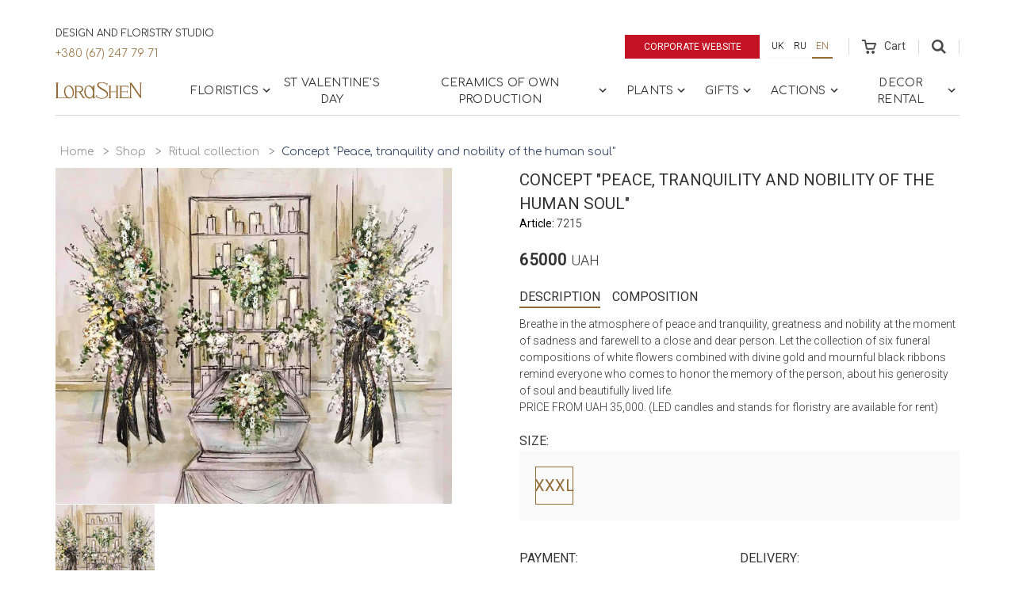

--- FILE ---
content_type: text/html; charset=utf-8
request_url: https://lorashen.ua/en/shop/product/kontseptseeya-mir-spokeej-ta-shlyahetneest_-lyuds_koy-dushee/
body_size: 16117
content:
<!DOCTYPE html>







<html lang="en">
<head>
    <!-- Google Tag Manager -->
    <script>(function(w,d,s,l,i){w[l]=w[l]||[];w[l].push({'gtm.start':
            new Date().getTime(),event:'gtm.js'});var f=d.getElementsByTagName(s)[0],
        j=d.createElement(s),dl=l!='dataLayer'?'&l='+l:'';j.async=true;j.src=
        'https://www.googletagmanager.com/gtm.js?id='+i+dl;f.parentNode.insertBefore(j,f);
    })(window,document,'script','dataLayer','GTM-53J7J9S');</script>
    <!-- End Google Tag Manager -->

    
    
    
        <meta charset="UTF-8">
        <meta http-equiv="X-UA-Compatible" content="IE=edge">
        <meta name="google-site-verification" content="cgVea2z1wApVF-gNnaVee4slnM-UKvZNUe10XHrgvJA" />
        <meta name="facebook-domain-verification" content="jyl6o4nybsg83bbfeubtvku40fds2d" />
        <meta name='viewport' content='width=device-width, initial-scale=1.0, maximum-scale=1.0, user-scalable=0' />
        <meta name="keywords" content="">
        <meta name="description" content="Concept &quot;Peace, tranquility and nobility of the human soul&quot; - Order ritual bouquets Kiev and Ukraine 💐 Fast flower delivery 🌹 Created with love 🧡 More than 10 years on the market! | LoraShen">
    
    <link rel="canonical" href="https://lorashen.ua/en/shop/product/kontseptseeya-mir-spokeej-ta-shlyahetneest_-lyuds_koy-dushee/">

    
    







  
  <link
    rel="alternate"
    hreflang="ru"
    href="http://lorashen.ua/ru/shop/product/kontseptseeya-mir-spokeej-ta-shlyahetneest_-lyuds_koy-dushee/"/>

  
  <link
    rel="alternate"
    hreflang="uk"
    href="http://lorashen.ua/shop/product/kontseptseeya-mir-spokeej-ta-shlyahetneest_-lyuds_koy-dushee/"/>

  
  <link
    rel="alternate"
    hreflang="en"
    href="http://lorashen.ua/en/shop/product/kontseptseeya-mir-spokeej-ta-shlyahetneest_-lyuds_koy-dushee/"/>


  
    <title>
    
        Concept &quot;Peace, tranquility and nobility of the human soul&quot; ᐈ Buy with delivery | LoraShen
    
</title>
    <link rel="shortcut icon" href="/static/favicon.ico">
    
    
    




<!-- LD+JSON Product -->
<script type="application/ld+json">
{
    "@context": "https://schema.org/",
    "@type": "Product",
    "name": "Concept &quot;Peace, tranquility and nobility of the human soul&quot;",
    "brand": "Lorashen",
    "model": "7215",
    "image": "lorashen.ua/static/media/uploads/product/FUNERAL/.thumbnails/photo_2023-02-02_16-27-40__2_.jpg/photo_2023-02-02_16-27-40__2_-0x700.jpg",
    "description": "",
    "offers": {
        "@type": "Offer",
        "priceCurrency": "UAH",
        "price": "65000",
        "seller": "Lorashen"
    }
}
</script>
<!-- End LD+JSON Product -->




<!-- LD+JSON Breadcrumb -->
<script type="application/ld+json">
{
    "@context": "https://schema.org",
    "@type": "BreadcrumbList",
    "name": "Breadcrumb",
    "itemListElement":
    [
        {
            "@type": "ListItem",
            "position": 1,
            "item":
            {
                "@id": "http://lorashen.ua/en/",
                "name": "Home"
            }
        },
        {
            "@type": "ListItem",
            "position": 2,
            "item":
            {
                "@id": "http://lorashen.ua/shop/",
                "name": "Shop"
            }
        },
        {
            "@type": "ListItem",
            "position": 3,
            "item":
            {
                "@id": "http://lorashen.ua/en/shop-rityalnaya-kollektsiya/",
                "name": "Ritual collection"
            }
        }
        
    ]
}
</script>
<!-- End LD+JSON Breadcrumb -->





<!-- LD+JSON WebSite -->
<script type="application/ld+json">
{
    "@context": "https://schema.org",
    "@type": "WebSite",
    "url": "http://lorashen.ua",
    "name": "Web site Lorashen",
    "potentialAction": {
        "@type": "SearchAction",
        "name": "Search",
        "target": "http://lorashen.ua/search/?q={search_term_string}",
        "query-input": "required name=search_term_string"
    }
}
</script>
<!-- End LD+JSON WebSite -->





<!-- LD+JSON LocalBusiness -->
<script type="application/ld+json">
{
    "@context": "https://schema.org",
    "@type": "LocalBusiness",
    "name": "Lorashen",
    "image": "http://lorashen.ua/static/img/logo.png",
    "url": "http://lorashen.ua",
    "telephone": "+380672477971",
    "address": {
       "@type": "PostalAddress",
        "streetAddress": "просп.В.Лобановського, 119/2",
        "addressLocality": "Київ",
        "addressRegion": "Київ",
        "addressCountry": "UA",
        "postalCode": "03039"
    },
    "geo": {
        "@type": "GeoCoordinates",
        "latitude": "50.407718743445706",
        "longitude": "30.512287728835958"
    },
    "openingHoursSpecification": [
    {
        "@type": "OpeningHoursSpecification",
        "dayOfWeek": "Monday",
        "opens": "08:30",
        "closes": "20:00"
    },
    {
        "@type": "OpeningHoursSpecification",
        "dayOfWeek": "Tuesday",
        "opens": "08:30",
        "closes": "20:00"
    },
    {
        "@type": "OpeningHoursSpecification",
        "dayOfWeek": "Wednesday",
        "opens": "08:30",
        "closes": "20:00"
    },
    {
        "@type": "OpeningHoursSpecification",
        "dayOfWeek": "Thursday",
        "opens": "08:30",
        "closes": "20:00"
    },
    {
        "@type": "OpeningHoursSpecification",
        "dayOfWeek": "Friday",
        "opens": "08:30",
        "closes": "20:00"
    },
    {
        "@type": "OpeningHoursSpecification",
        "dayOfWeek": "Saturday",
        "opens": "09:00",
        "closes": "20:00"
    },
    {
        "@type": "OpeningHoursSpecification",
        "dayOfWeek": "Sunday",
        "opens": "09:00",
        "closes": "20:00"
    }
    ],
    "sameAs": [
        "https://www.instagram.com/lorashen_studio/",
        "https://www.facebook.com/LoraShen/"
    ]
}
</script>

<!-- End LD+JSON LocalBusiness -->

    
    


    <link href="https://fonts.googleapis.com/css?family=Comfortaa:300,400,700|Roboto:300,400&amp;subset=cyrillic" rel="stylesheet">
    <link rel="stylesheet" href="/static/vendors/bootstrap/css/bootstrap.min.css">
    
    
      <link rel="stylesheet" href="/static/css/lorashen.css?t=2nd February 2026 09:43">
    


    
    
    
    <style>
        .preorder-dialog {
            padding: 5px;
            display: flex;
            justify-content: center;
            background-color: rgba(0,0,0,0.3);
            width: 100%;
            height: 100%;
            position: fixed;
            top: 0;
            left: 0;
            z-index: 10000;
        }
        .preorder-body {
            font-family: "Roboto",sans-serif;
            padding: 20px 20px 30px;
            width: calc(100% - 10px);
            max-height: 80vh;
            max-width: 568px;
            background-color: #ffffff;
            overflow-y: auto;
            overflow-x: hidden;
            transform: translateX(-50%) translateY(-50%);
            position: absolute;
            top: 50%;
            left: 50%;
        }
        .form-data {
            display: flex;
            flex-direction: column;
            align-items: center;
        }
        .form-success {
            text-align: center;
        }
        .preorder-body__title {
            text-align: center;
            margin-bottom: 30px;
        }
        .preorder-body__title span {
            font-size: 1.2rem;
            display: inline-block;
            width: 100%;
        }
        .input-row {
            display: flex;
            width: 100%;
            max-width: 280px;
            margin-bottom: 15px;
            flex-direction: column;
        }
        .input-row label span {
            color: red;
        }
        .input-row input {
            height: 40px;
        }
        .mb4 {
            margin-bottom: 40px;
        }
        .loader-08 {
            margin-right: 10px;
            width: 20px;
            height: 20px;
            position: relative;
        }
        .loader-08:before,
        .loader-08:after {
            content: '';
            width: inherit;
            height: inherit;
            border-radius: 50%;
            background-color: currentcolor;
            opacity: 0.6;
            position: absolute;
            top: 0;
            left: 0;
            animation: loader-08 2.0s infinite ease-in-out;
        }
        .loader-08:after {
            animation-delay: -1.0s;
        }

        @keyframes loader-08 {
            0%,
            100% {
                transform: scale(0.0);
            }
            50% {
                transform: scale(1.0);
            }
        }
        .close {
          position: absolute;
          right: 16px;
          top: 16px;
          width: 32px;
          height: 32px;
          opacity: 0.3;
        }
        .close:hover {
          opacity: 1;
        }
        .close:before, .close:after {
          position: absolute;
          left: 15px;
          content: ' ';
          height: 33px;
          width: 2px;
          background-color: #333;
        }
        .close:before {
          transform: rotate(45deg);
        }
        .close:after {
          transform: rotate(-45deg);
        }
    </style>

    
    
    
    



    <!-- Global site tag (gtag.js) - Google Ads: 716870961 -->
    <script async src="https://www.googletagmanager.com/gtag/js?id=AW-716870961"></script>
    <script>
        window.dataLayer = window.dataLayer || [];
        function gtag(){dataLayer.push(arguments);}
        gtag('js', new Date());
        gtag('config', 'AW-716870961');
    </script>

    <!-- Facebook Pixel Code -->
    <script>
        !function(f,b,e,v,n,t,s)
        {if(f.fbq)return;n=f.fbq=function(){n.callMethod?
            n.callMethod.apply(n,arguments):n.queue.push(arguments)};
            if(!f._fbq)f._fbq=n;n.push=n;n.loaded=!0;n.version='2.0';
            n.queue=[];t=b.createElement(e);t.async=!0;
            t.src=v;s=b.getElementsByTagName(e)[0];
            s.parentNode.insertBefore(t,s)}(window, document,'script',
            'https://connect.facebook.net/en_US/fbevents.js');
        fbq('init', '3358115434228478');
        fbq('track', 'PageView');
    </script>
    <noscript><img height="1" width="1" style="display:none"
                   src="https://www.facebook.com/tr?id=3358115434228478&ev=PageView&noscript=1"
    /></noscript>
    <!-- End Facebook Pixel Code -->

</head>


    <body>


<!-- Google Tag Manager (noscript) -->
<noscript><iframe src="https://www.googletagmanager.com/ns.html?id=GTM-53J7J9S"
                  height="0" width="0" style="display:none;visibility:hidden"></iframe></noscript>
<!-- End Google Tag Manager (noscript) -->


    
    
    <div class="wrapper">

    
    <section class="shop-menu">
        <div class="sm-topbar-wrapper">
            <div class="sm-topbar">
                <div class="topblock-left">
                  <div class="topblock-left__row">
                    <span>Design and floristry studio</span>
                    <a href="tel:+380672477971" class="topblock-phone">+380 (67) 247 79 71</a>
                  </div>
                    
                </div>
                <div class="topblock-right">
                    <a href="/en/" class="btn btn--shop-highlighted btn--corporate-site">Corporate website</a>
                    
                    
                    
                    
                    

                        <ul class="language-panel">
                            
                        <li >
                            <a class="btn btn--language" href="/shop/product/kontseptseeya-mir-spokeej-ta-shlyahetneest_-lyuds_koy-dushee/" title="Ukrainian">
                              uk
                            </a>
                        </li>
                    
                        <li >
                            <a class="btn btn--language" href="/ru/shop/product/kontseptseeya-mir-spokeej-ta-shlyahetneest_-lyuds_koy-dushee/" title="Russian">
                              ru
                            </a>
                        </li>
                    
                        <li class="active">
                            <a class="btn btn--language" href="/en/shop/product/kontseptseeya-mir-spokeej-ta-shlyahetneest_-lyuds_koy-dushee/" title="English">
                              en
                            </a>
                        </li>
                    
                        </ul>

                    
                    
                    
                    
                    
                    <div class="cart">
                        <a href="/en/shop/cart/" class="cart-link disabled" >
                            <span class="cart-wrap">
                                <svg width="18" height="18">
    <path d="M17.75 4.6a1.45 1.45 0 0 0-1.2-.64H5.4L4.92 1.4C4.8.64 3.96 0 3.24 0H0v2.04h3.12l1.8 9.2c.12.76.96 1.4 1.68 1.4h7.55c.72 0 1.56-.51 1.8-1.28L17.87 6c.24-.51.12-1.02-.12-1.4zm-3.48 6.12H6.84l-.96-4.6h9.95l-1.56 4.6zm-6.95 3.2c-1.08 0-1.92.89-1.92 2.04S6.24 18 7.32 18c1.07 0 1.91-.9 1.91-2.04 0-1.15-.84-2.05-1.91-2.05zm6.71 0c-1.08 0-1.92.89-1.92 2.04S12.95 18 14.03 18s1.92-.9 1.92-2.04c0-1.15-.84-2.05-1.92-2.05z"
          class="cart-ico"/>
</svg>
                                
                            </span>
                            <span class="cart-text">Cart</span></a>
                    </div>
                    <div class="topblock-search js-topblock-container">
                        <form action="/en/search/" class="search-top-form">
                            <div class="search-top-form__inputs">
                                <input name='q' type="text" value="">
                                <input type="submit" value="Search" style="text-transform: uppercase;">
                            </div>
                            <svg class="js-search-close" xmlns="http://www.w3.org/2000/svg" width="24" height="24" viewBox="0 0 24 24">
                                <path d="M19 6.41L17.59 5 12 10.59 6.41 5 5 6.41 10.59 12 5 17.59 6.41 19 12 13.41 17.59 19 19 17.59 13.41 12z"/>
                                <path d="M0 0h24v24H0z" fill="none"/>
                            </svg>
                        </form>
                        <button class="js-topblock-search">
                            <svg width="18" height="18">
    <path d="M12 7.2a4.8 4.8 0 1 1-9.6 0 4.8 4.8 0 0 1 9.6 0zm1.43 4.32a7.36 7.36 0 1 0-1.89 1.9L16.1 18 18 16.11l-4.57-4.59z"
          class="search-ico"/>
</svg>
                        </button>
                    </div>
                </div>
            </div>
        </div>
        <nav id="shopmenu" class="shopmenu-wrap">
            <a href="/en/shop/" class="logo-shop">
                <svg xmlns:xlink="http://www.w3.org/1999/xlink" width="110" height="22">
    <defs>
        <path id="a" d="M16.58 20.12V.16H.47v19.96h16.11z"/>
        <path id="c" d="M16.12 21.44H0V.15h16.12z"/>
        <path id="e" d="M0 .16v20.3h23.31V.16z"/>
    </defs>
    <g fill="none" fill-rule="evenodd">
        <g transform="translate(92.51 .98)">
            <mask id="b" fill="#fff">
                <use xlink:href="#a"/>
            </mask>
            <path fill="#926a36" class="logo-hover"
                  d="M.85 20.12a.37.37 0 0 1-.38-.38c0-.18.13-.37.38-.37h.76V.9H.86A.37.37 0 0 1 .49.53C.5.35.62.16.87.16h1.91c.15.01.27.08.37.2L14.36 16.9V.9h-.72a.37.37 0 0 1-.37-.37c0-.18.13-.37.37-.37h2.57c.24 0 .37.19.37.37s-.13.38-.37.38h-.74v18.3a.7.7 0 0 1-.7.7.7.7 0 0 1-.58-.33l-.09-.12L2.71 2.9v16.46h.75c.24 0 .37.2.37.37 0 .18-.13.38-.37.38H.85z"
                  mask="url(#b)"/>
        </g>
        <g transform="translate(50.2 .41)">
            <mask id="d" fill="#fff">
                <use xlink:href="#c"/>
            </mask>
            <path fill="#926a36" class="logo-hover"
                  d="M8.44 21.44c-.59 0-1.18-.05-1.75-.15-3.21-.45-4.83-1.85-5.52-2.6l-.48.69c-.09.13-.34.22-.57.06-.2-.13-.1-.5.01-.62l1.58-2.22a.5.5 0 0 1 .29-.14c.15 0 .3.1.35.25.06.14 0 .28-.1.42l-.52.76a8.37 8.37 0 0 0 3.49 2.08 8.54 8.54 0 0 0 2.89.47 9.5 9.5 0 0 0 3.35-.6 5.97 5.97 0 0 0 1.36-.85c.67-.54 1.78-1.67 1.72-3.16-.05-1.3-.95-2.55-2.67-3.74-.33-.23-.93-.56-1.69-.99l-.25-.13c-2.38-1.32-5.95-3.3-7-4.94a4.04 4.04 0 0 1-.54-2.97A3.5 3.5 0 0 1 4.22.88c.87-.48 2-.73 3.37-.73.38 0 .72.02.97.03.66.05 1.8.26 2.3.39a9.38 9.38 0 0 1 3.77 1.9l.55-.77a.5.5 0 0 1 .3-.14c.15 0 .3.1.36.24.05.14.02.29-.1.4l-1.52 2.13a.37.37 0 0 1-.26.11.4.4 0 0 1-.36-.24c-.05-.14-.02-.27.09-.4l.42-.57a9.74 9.74 0 0 0-1.21-.83 9.96 9.96 0 0 0-4.87-1.14c-1.4 0-2.33.24-3.18.8-1.23.84-.83 2.22-.45 2.84.64 1.02 2.54 2.08 4.55 3.2.63.37 1.43.81 2.18 1.27.82.5 1.5.94 2.07 1.38 1.49 1.12 2.38 2.2 2.72 3.3 0 .03.88 2.57-1.09 4.71a8.51 8.51 0 0 1-6.4 2.68"
                  mask="url(#d)"/>
        </g>
        <path fill="#926a36" class="logo-hover"
              d="M76.06 21.1a.37.37 0 0 1-.38-.38c0-.18.13-.37.38-.37h.75v-7h-7.28v7h.74c.24 0 .37.19.37.37s-.13.37-.37.37H67.1a.37.37 0 0 1-.37-.37c0-.18.13-.37.37-.37h.74V6.07h-.75a.36.36 0 0 1-.38-.38c0-.18.13-.37.38-.37h3.17c.24 0 .37.2.37.37 0 .18-.13.38-.37.38h-.74v6.34h7.28V6.07h-.75a.37.37 0 0 1-.37-.38c0-.18.13-.37.37-.37h3.16c.24 0 .37.2.37.37 0 .18-.13.38-.37.38h-.74v14.28h.75c.24 0 .37.19.37.37s-.13.37-.37.37h-3.17zm4.76 0a.36.36 0 0 1-.37-.38c0-.18.13-.37.37-.37h.74l-.04-14.28h-.76a.37.37 0 0 1-.38-.38c0-.18.14-.37.38-.37h10.58c.22 0 .37.14.4.33l.44 2c0 .11-.02.22-.1.3a.39.39 0 0 1-.28.12c-.2 0-.32-.15-.37-.34l-.39-1.43H83.2v6.1h6.95v-.74c0-.25.2-.38.37-.38.19 0 .38.13.38.38v2.38c0 .25-.2.38-.38.38a.37.37 0 0 1-.37-.38v-.69H83.2v6.77h8.16l.61-1.34a.36.36 0 0 1 .34-.23.4.4 0 0 1 .33.18c.06.1.07.22.02.34l-.8 1.79a.37.37 0 0 1-.34.24h-10.7z"/>
        <path fill="#926a36"
              d="M41.44 5.99c-1.22.15-1.86.77-2.55 1.79a8.81 8.81 0 0 0-1 5.8c.53 3.72 2.92 6.53 5.56 6.53.15 0 .32-.01.5-.04.75-.1 1.44-.57 2.06-1.4.47-.62.72-1.23.75-1.3.52-1.33.66-2.98.4-4.77C46.62 8.83 44.22 6 41.6 6h-.15zm1.25 15.45c-3 0-5.73-3.13-6.33-7.28-.37-2.61.2-5.24 1.56-7.03.27-.36 1.77-2.17 4-2.27.14-.02.3-.03.45-.03 1.88 0 3.68 1.2 4.92 3.24V6.11h-.01a.37.37 0 0 1-.38-.37c0-.19.13-.38.38-.38h2.44c.24 0 .37.2.37.38s-.13.37-.37.37h-.75v14.24h.76c.24 0 .37.19.37.37s-.13.37-.37.37h-2.5a.37.37 0 0 1-.37-.37c0-.18.13-.37.38-.37h.05v-1.71a7 7 0 0 1-1.71 1.79c-.68.49-1.55.86-2.27.97-.22.02-.42.04-.62.04z"/>
        <g transform="translate(0 .98)">
            <mask id="f" fill="#fff">
                <use xlink:href="#e"/>
            </mask>
            <path fill="#926a36"
                  d="M15.95 5.01c-1.22.15-1.86.77-2.55 1.8a8.84 8.84 0 0 0-1.01 5.8c.54 3.72 2.93 6.53 5.55 6.53a3.64 3.64 0 0 0 .85-.12l.1-.02c.5-.17.93-.46 1.4-.94 1.21-1.56 1.73-3.97 1.38-6.43C21.12 7.85 18.73 5 16.1 5h-.15zm1.25 15.45c-.98 0-1.97-.34-2.87-.98-.21.32-.58.61-1 .63H.38a.37.37 0 0 1-.38-.37c0-.18.13-.37.38-.37h.74V.9H.36A.37.37 0 0 1 0 .53C0 .35.13.16.37.16h3.45c.24 0 .37.19.37.37s-.13.38-.37.38h-.76v18.24H13.2a.6.6 0 0 0 .46-.23l-.05-.04a9.93 9.93 0 0 1-2.73-5.7c-.45-3.06.37-6 2.13-7.66a5.99 5.99 0 0 1 3.88-1.66c3 0 5.72 3.09 6.31 7.18.44 3.01-.38 5.9-2.12 7.56-.23.26-.53.52-.86.76-.68.53-1.63.94-2.4 1.06-.21.03-.42.04-.6.04z"
                  mask="url(#f)"/>
        </g>
        <path fill="#926a36"
              d="M26.51 12.4l2.54.02c1.55 0 1.8-.03 1.84-.04a3.02 3.02 0 0 0 2.46-3.02 2.78 2.78 0 0 0-1.39-2.27 8 8 0 0 0-1.01-.4c-1.05-.31-3-.36-4.07-.36h-.37v6.07zm8.27 8.68c-.34-.47-3.57-5.38-4.01-6.05-.49-.74-.94-1.64-1.56-1.65a9.5 9.5 0 0 0-.99-.03h-1.71v7h.74c.24 0 .37.19.37.37s-.13.37-.37.37H24.1a.37.37 0 0 1-.37-.37c0-.18.13-.37.37-.37h.73V6.1h-.73a.37.37 0 0 1-.37-.37c0-.19.13-.38.37-.38h2.97c1.53 0 2.6.01 3.16.05 1.25.08 2.18.47 2.52.63a4 4 0 0 1 2.28 3.3c.05.93-.31 1.91-1 2.68a3.96 3.96 0 0 1-2.42 1.3c.06.08 4.15 6.36 4.67 7.03h.77c.25 0 .38.19.38.37s-.13.37-.38.37h-2.27z"/>
    </g>
</svg>
            </a>
            <div class="burger">
                <span class="burger-bar"></span>
                <span class="burger-bar"></span>
                <span class="burger-bar"></span>
            </div>
            <div class="group-collapse">
                <div class="group-collapse__inner">
                    <div class="navtop-links">
                        <a class="navtop-links__item btn btn--shop-highlighted btn--corporate-site"
                           href="/en/" style="color: white;">
                          Corporate website
                        </a>
                      
                        <!-- Languages Menu -->
                        <ul class="language-panel">
                            
                                <li>
                                    
                                        
                                            <a class="btn btn--language" href="/shop/product/kontseptseeya-mir-spokeej-ta-shlyahetneest_-lyuds_koy-dushee/"
                                               title="Ukrainian">uk</a>
                                        
                                    
                                </li>
                            
                                <li>
                                    
                                        
                                            <a class="btn btn--language" href="/ru/shop/product/kontseptseeya-mir-spokeej-ta-shlyahetneest_-lyuds_koy-dushee/"
                                               title="Russian">ru</a>
                                        
                                    
                                </li>
                            
                                <li class="active">
                                    
                                        
                                            <a class="btn btn--language" href="/en/shop/product/kontseptseeya-mir-spokeej-ta-shlyahetneest_-lyuds_koy-dushee/"
                                               title="English">en</a>
                                        
                                    
                                </li>
                            
                        </ul>
                        <!-- End Languages Menu -->
                    </div>
                    
<ul id="menu-main" class="shopmenu"><li class="l1-1-li shopmenu__dropdown js-shopmenu__dropdown"
                        id="shopbuketyi"><a href="#" class="shopmenu__unit l1-1-a">
                            
    Floristics

                             <svg fill="#000000" height="18" viewBox="0 0 24 24" width="18" xmlns="http://www.w3.org/2000/svg"><path d="M10 6L8.59 7.41 13.17 12l-4.58 4.59L10 18l6-6z" class="chevron-ico"/><path d="M0 0h24v24H0z" fill="none"/></svg></a><div class="dropdown-block"><div class="dropdown-item"><div class="dropdown-item__header">
                          
    Collections

                        </div><ul class="dropdown-item__list"><li id="shop-kollektsiya-roz"><a class="dropdown-item__link" href="/en/shop-kollektsiya-roz/">
                            
    Roses

                        </a></li><li id="shop-kollektsiya-tulpanov"><a class="dropdown-item__link" href="/en/shop-kollektsiya-tulpanov/">
                            
    Tulips

                        </a></li><li id="shop-v-vaze-1"><a class="dropdown-item__link" href="/en/shop-v-vaze-1/">
                            
    Flowers in a vase

                        </a></li><li id="shop-kvitkovyy-kompliment"><a class="dropdown-item__link" href="/en/shop-kvitkovyy-kompliment/">
                            
    Букет комплімент

                        </a></li><li id="shop-kollektsiya-gortenzey"><a class="dropdown-item__link" href="/en/shop-kollektsiya-gortenzey/">
                            
    Hydrangeas

                        </a></li><li id="shop-eksklyuzivnaya-kollektsiya"><a class="dropdown-item__link" href="/en/shop-eksklyuzivnaya-kollektsiya/">
                            
    Exclusive bouquets

                        </a></li><li id="shop-elehantni-kvity"><a class="dropdown-item__link" href="/en/shop-elehantni-kvity/">
                            
    An elegant classic

                        </a></li><li id="shop-v-shlyapnoj-korobke"><a class="dropdown-item__link" href="/en/shop-v-shlyapnoj-korobke/">
                            
    Flowers in a box

                        </a></li><li id="oberegi"><a class="dropdown-item__link" href="/en/oberegi/">
                            
    Аmulets

                        </a></li><li id="shop-kollektsiya-syhotsvetov"><a class="dropdown-item__link" href="/en/shop-kollektsiya-syhotsvetov/">
                            
    Dried flowers

                        </a></li><li id="shop-kolektsiya-bogini"><a class="dropdown-item__link" href="/en/shop-kolektsiya-bogini/">
                            
    &quot;Goddesses&quot; Collection

                        </a></li><li id="shop-kollektsiya-marrakesh"><a class="dropdown-item__link" href="/en/shop-kollektsiya-marrakesh/">
                            
    Marrakech collection

                        </a></li><li id="shop-kollektsiya-piony"><a class="dropdown-item__link" href="/en/shop-kollektsiya-piony/">
                            
    Peonies

                        </a></li><li id="shop-interyerni-kompozytsiyi"><a class="dropdown-item__link" href="/en/shop-interyerni-kompozytsiyi/">
                            
    Interior compositions

                        </a></li></ul></div><div class="dropdown-item"><div class="dropdown-item__header">
                          
    Seasonal collections

                        </div><ul class="dropdown-item__list"><li id="shop-zimnyaya-kollektsiya"><a class="dropdown-item__link" href="/en/shop-zimnyaya-kollektsiya/">
                            
    Winter collection

                        </a></li><li id="shop-vesennyaya-kollektsiya"><a class="dropdown-item__link" href="/en/shop-vesennyaya-kollektsiya/">
                            
    Spring collection

                        </a></li><li id="shop-letnyaya-kollektsiya"><a class="dropdown-item__link" href="/en/shop-letnyaya-kollektsiya/">
                            
    Summer collection

                        </a></li><li id="osennyaya-kollektsiya"><a class="dropdown-item__link" href="/en/osennyaya-kollektsiya/">
                            
    Autumn collection

                        </a></li></ul></div><div class="dropdown-item"><div class="dropdown-item__header">
                          
    Events

                        </div><ul class="dropdown-item__list"><li id="birthday"><a class="dropdown-item__link" href="/en/birthday/">
                            
    Birthday

                        </a></li><li id="shop-etno-kollektsiya"><a class="dropdown-item__link" href="/en/shop-etno-kollektsiya/">
                            
    Ethno bouquets

                        </a></li><li id="svadebniy-buket-neveste"><a class="dropdown-item__link" href="/en/svadebniy-buket-neveste/">
                            
    Wedding bouquets

                        </a></li><li id="shop-rityalnaya-kollektsiya"><a class="dropdown-item__link" href="/en/shop-rityalnaya-kollektsiya/">
                            
    Ритуальная коллекция

                        </a></li><li id="shop-8-marta"><a class="dropdown-item__link" href="/en/shop-8-marta/">
                            
    8 March

                        </a></li><li id="shop-pasha"><a class="dropdown-item__link" href="/en/shop-pasha/">
                            
    Easter

                        </a></li><li id="pozdravlenie-ychitelya"><a class="dropdown-item__link" href="/en/pozdravlenie-ychitelya/">
                            
    Teacher congratulation

                        </a></li><li id="shop-den-materi"><a class="dropdown-item__link" href="/en/shop-den-materi/">
                            
    Mother&#39;s Day

                        </a></li><li id="shop-halloween"><a class="dropdown-item__link" href="/en/shop-halloween/">
                            
    Halloween

                        </a></li></ul></div><div class="dropdown-item"><div class="dropdown-item__header">
                          
    Whom

                        </div><ul class="dropdown-item__list"><li id="shop-jenskaya-kollektsiya"><a class="dropdown-item__link" href="/en/shop-jenskaya-kollektsiya/">
                            
    Woman

                        </a></li><li id="shop-muzhskaya-kollektsiya"><a class="dropdown-item__link" href="/en/shop-muzhskaya-kollektsiya/">
                            
    Man

                        </a></li><li id="shop-biznes-kollektsiya"><a class="dropdown-item__link" href="/en/shop-biznes-kollektsiya/">
                            
    Chief

                        </a></li><li id="shop-detskaya-kollektsiya"><a class="dropdown-item__link" href="/en/shop-detskaya-kollektsiya/">
                            
    Baby

                        </a></li><li id="shop-svadebnaya-kollekciya"><a class="dropdown-item__link" href="/en/shop-svadebnaya-kollekciya/">
                            
    Bride

                        </a></li></ul></div><a href="/en/shopbuketyi/" class="dropdown-block-all">All Products</a></div></li><li class="l2-2-li"
                        id="shop-den-vlyublennyih"><a href="/en/shop-den-vlyublennyih/" class="shopmenu__unit l2-2-a">
                            
    St Valentine&#39;s Day

                            
                        </a></li><li class="l2-3-li shopmenu__dropdown js-shopmenu__dropdown"
                        id="shop-keramika"><a href="#" class="shopmenu__unit l2-3-a">
                            
    Ceramics of own production

                             <svg fill="#000000" height="18" viewBox="0 0 24 24" width="18" xmlns="http://www.w3.org/2000/svg"><path d="M10 6L8.59 7.41 13.17 12l-4.58 4.59L10 18l6-6z" class="chevron-ico"/><path d="M0 0h24v24H0z" fill="none"/></svg></a><div class="dropdown-block"><div class="dropdown-item"><div class="dropdown-item__header">
                          
    Maria Prymachenko Foundation

                        </div><ul class="dropdown-item__list"><li id="shop-keramikamaria-prymachenko-family-foundationsadi-mareey"><a class="dropdown-item__link" href="/en/shop-keramikamaria-prymachenko-family-foundationsadi-mareey/">
                            
    Vases &quot;Mary&#39;s gardens&quot;

                        </a></li><li id="tarelki-sady-marii"><a class="dropdown-item__link" href="/en/tarelki-sady-marii/">
                            
    Plate &quot;Zodiac ZviroKroot&quot;

                        </a></li><li id="sadyi-marii-ptitsyi"><a class="dropdown-item__link" href="/en/sadyi-marii-ptitsyi/">
                            
    Plate “Mary&#39;s Gardens&quot; Birds

                        </a></li><li id="shop-keramikamaria-prymachenko-family-foundationkerameechnee-kulee"><a class="dropdown-item__link" href="/en/shop-keramikamaria-prymachenko-family-foundationkerameechnee-kulee/">
                            
    Christmas balls &quot;Zviro krut&quot;

                        </a></li><li id="shop-keramika-sobstvennoe-proizvodstvokolektseeya-shkatulok"><a class="dropdown-item__link" href="/en/shop-keramika-sobstvennoe-proizvodstvokolektseeya-shkatulok/">
                            
    Collection of boxes

                        </a></li></ul></div><div class="dropdown-item"><div class="dropdown-item__header">
                          
    Decor for home and flowers

                        </div><ul class="dropdown-item__list"><li id="collection-beregini"><a class="dropdown-item__link" href="/en/collection-beregini/">
                            
    Collection &quot;Berehynia&quot;

                        </a></li><li id="keramicheskaya-kollektsiya-hetmanska"><a class="dropdown-item__link" href="/en/keramicheskaya-kollektsiya-hetmanska/">
                            
    Collection Hetmans&#39;ka

                        </a></li><li id="shop-kollektsiya-animal-land"><a class="dropdown-item__link" href="/en/shop-kollektsiya-animal-land/">
                            
    Animal Land collection

                        </a></li><li id="kollektsiya-legenda-kazaka-mamaya"><a class="dropdown-item__link" href="/en/kollektsiya-legenda-kazaka-mamaya/">
                            
    Collection &quot;Legend of the Mamai Cossack&quot;

                        </a></li><li id="shop-kollektsia-tukv"><a class="dropdown-item__link" href="/en/shop-kollektsia-tukv/">
                            
    Pumpkin collection

                        </a></li><li id="shop-kollektsiya-listikov"><a class="dropdown-item__link" href="/en/shop-kollektsiya-listikov/">
                            
    Leaf collection

                        </a></li><li id="shop-kollektsiya-kashpo"><a class="dropdown-item__link" href="/en/shop-kollektsiya-kashpo/">
                            
    Flowerpot collection

                        </a></li><li id="shop-kollektsiya-kandelyabrov"><a class="dropdown-item__link" href="/en/shop-kollektsiya-kandelyabrov/">
                            
    Chandelier collection

                        </a></li><li id="shop-kollektsiya-torsherov"><a class="dropdown-item__link" href="/en/shop-kollektsiya-torsherov/">
                            
    Floor lamps collection

                        </a></li></ul></div><div class="dropdown-item"><div class="dropdown-item__header">
                          
    Wardrobe vaz

                        </div><ul class="dropdown-item__list"><li id="shop-vaza-yaponskiy-stil"><a class="dropdown-item__link" href="/en/shop-vaza-yaponskiy-stil/">
                            
    Vase &quot;Japanese style&quot;

                        </a></li><li id="shop-vaza-lunnaya-spiral"><a class="dropdown-item__link" href="/en/shop-vaza-lunnaya-spiral/">
                            
    Vase &quot;Lunar spiral&quot;

                        </a></li><li id="shop-garderob-vazvaza-spirit"><a class="dropdown-item__link" href="/en/shop-garderob-vazvaza-spirit/">
                            
    Vase &quot;Touch&quot;

                        </a></li><li id="shop-vaza-serdtse"><a class="dropdown-item__link" href="/en/shop-vaza-serdtse/">
                            
    Vase &quot;Heart&quot;

                        </a></li><li id="shop-vaza-botanical-touch"><a class="dropdown-item__link" href="/en/shop-vaza-botanical-touch/">
                            
    Vase &quot;Botanical touch&quot;

                        </a></li><li id="shop-garderob-vazvaza-nordic-ivy"><a class="dropdown-item__link" href="/en/shop-garderob-vazvaza-nordic-ivy/">
                            
    Vase &quot;Nordic Ivy&quot;

                        </a></li></ul></div><div class="dropdown-item"><div class="dropdown-item__header">
                          
    New Years Ceramics

                        </div><ul class="dropdown-item__list"><li id="shop-getmanskaya"><a class="dropdown-item__link" href="/en/shop-getmanskaya/">
                            
    Hetmans&#39;ka Christmas balls

                        </a></li><li id="shop-vechera-na-xytore-bliz-dikanku"><a class="dropdown-item__link" href="/en/shop-vechera-na-xytore-bliz-dikanku/">
                            
    Evenings on the farm near Dikanka

                        </a></li><li id="shop-mifu-drevney-grecii"><a class="dropdown-item__link" href="/en/shop-mifu-drevney-grecii/">
                            
    Ancient Greece Myths

                        </a></li><li id="shop-schelkynchik"><a class="dropdown-item__link" href="/en/shop-schelkynchik/">
                            
    Nutcracker

                        </a></li></ul></div><a href="/en/shop-keramika/" class="dropdown-block-all">All Products</a></div></li><li class="l2-4-li shopmenu__dropdown js-shopmenu__dropdown"
                        id="shop-rasteniya"><a href="#" class="shopmenu__unit l2-4-a">
                            
    Plants

                             <svg fill="#000000" height="18" viewBox="0 0 24 24" width="18" xmlns="http://www.w3.org/2000/svg"><path d="M10 6L8.59 7.41 13.17 12l-4.58 4.59L10 18l6-6z" class="chevron-ico"/><path d="M0 0h24v24H0z" fill="none"/></svg></a><div class="dropdown-block"><div class="dropdown-item"><div class="dropdown-item__header">
                          
    Popular

                        </div><ul class="dropdown-item__list"><li id="shop-orkhidei"><a class="dropdown-item__link" href="/en/shop-orkhidei/">
                            
    Orchids

                        </a></li><li id="zamioculcas"><a class="dropdown-item__link" href="/en/zamioculcas/">
                            
    Zamioculcas

                        </a></li><li id="shop-cacti-and-succulents"><a class="dropdown-item__link" href="/en/shop-cacti-and-succulents/">
                            
    Cacti and succulents

                        </a></li><li id="shop-ficus"><a class="dropdown-item__link" href="/en/shop-ficus/">
                            
    Ficus

                        </a></li><li id="shop-dracaena"><a class="dropdown-item__link" href="/en/shop-dracaena/">
                            
    Dracaena

                        </a></li><li id="shop-aglaonemas"><a class="dropdown-item__link" href="/en/shop-aglaonemas/">
                            
    Aglaonemas

                        </a></li><li id="homemade-palm-trees"><a class="dropdown-item__link" href="/en/homemade-palm-trees/">
                            
    Palm trees

                        </a></li><li id="tsytrusovi-dereva"><a class="dropdown-item__link" href="/en/tsytrusovi-dereva/">
                            
    Citrus trees

                        </a></li><li id="shop-sansevieria"><a class="dropdown-item__link" href="/en/shop-sansevieria/">
                            
    Sansevieria

                        </a></li><li id="spathiphyllum"><a class="dropdown-item__link" href="/en/spathiphyllum/">
                            
    Spathiphyllum

                        </a></li><li id="olive-tree"><a class="dropdown-item__link" href="/en/olive-tree/">
                            
    Olive

                        </a></li></ul></div><div class="dropdown-item"><div class="dropdown-item__header">
                          
    Plants for the home

                        </div><ul class="dropdown-item__list"><li id="shop-komnatnue-rasteniya"><a class="dropdown-item__link" href="/en/shop-komnatnue-rasteniya/">
                            
    Home plants

                        </a></li><li id="ornamental-leaved-plants"><a class="dropdown-item__link" href="/en/ornamental-leaved-plants/">
                            
    Ornamental-leaved plants

                        </a></li><li id="shop-vusadki-iz-sykkylentov"><a class="dropdown-item__link" href="/en/shop-vusadki-iz-sykkylentov/">
                            
    Compositions of plants

                        </a></li><li id="shop-florariums-and-bonsai"><a class="dropdown-item__link" href="/en/shop-florariums-and-bonsai/">
                            
    Florariums and bonsai

                        </a></li><li id="shop-flowering-plants"><a class="dropdown-item__link" href="/en/shop-flowering-plants/">
                            
    Flowering plants

                        </a></li><li id="shop-bulbous-plants"><a class="dropdown-item__link" href="/en/shop-bulbous-plants/">
                            
    Bulbous plants

                        </a></li><li id="shop-predatory-plants"><a class="dropdown-item__link" href="/en/shop-predatory-plants/">
                            
    Predatory plants

                        </a></li><li id="shop-zimnie-rasteniya"><a class="dropdown-item__link" href="/en/shop-zimnie-rasteniya/">
                            
    Winter plants

                        </a></li><li id="shop-outdoor-plants"><a class="dropdown-item__link" href="/en/shop-outdoor-plants/">
                            
    Outdoor plants

                        </a></li></ul></div><div class="dropdown-item"><div class="dropdown-item__header">
                          
    Plants for offices

                        </div><ul class="dropdown-item__list"><li id="shop-office-plants"><a class="dropdown-item__link" href="/en/shop-office-plants/">
                            
    Office plants

                        </a></li><li id="shop-plants-for-restaurants-and-cafes"><a class="dropdown-item__link" href="/en/shop-plants-for-restaurants-and-cafes/">
                            
    Plants for restaurants

                        </a></li><li id="shop-plants-for-terraces"><a class="dropdown-item__link" href="/en/shop-plants-for-terraces/">
                            
    Plants for terraces

                        </a></li><li id="shop-rental-of-plants"><a class="dropdown-item__link" href="/en/shop-rental-of-plants/">
                            
    Plant rental

                        </a></li></ul></div><div class="dropdown-item"><div class="dropdown-item__header">
                          
    Decor for flowers

                        </div><ul class="dropdown-item__list"><li id="shop-kashpo-dla-rasteniy"><a class="dropdown-item__link" href="/en/shop-kashpo-dla-rasteniy/">
                            
    Plant pot

                        </a></li><li id="shop-makrame"><a class="dropdown-item__link" href="/en/shop-makrame/">
                            
    Macrame

                        </a></li><li id="shop-aksesuary-dlya-florysta"><a class="dropdown-item__link" href="/en/shop-aksesuary-dlya-florysta/">
                            
    Accessories for florists

                        </a></li></ul></div><a href="/en/shop-rasteniya/" class="dropdown-block-all">All Products</a></div></li><li class="l2-5-li shopmenu__dropdown js-shopmenu__dropdown"
                        id="shop-podarky"><a href="#" class="shopmenu__unit l2-5-a">
                            
    Gifts

                             <svg fill="#000000" height="18" viewBox="0 0 24 24" width="18" xmlns="http://www.w3.org/2000/svg"><path d="M10 6L8.59 7.41 13.17 12l-4.58 4.59L10 18l6-6z" class="chevron-ico"/><path d="M0 0h24v24H0z" fill="none"/></svg></a><div class="dropdown-block"><div class="dropdown-item"><div class="dropdown-item__header">
                          
    Universal

                        </div><ul class="dropdown-item__list"><li id="podarunkovee-nabori"><a class="dropdown-item__link" href="/en/podarunkovee-nabori/">
                            
    Gifts set

                        </a></li><li id="shop-zontu-pasotti"><a class="dropdown-item__link" href="/en/shop-zontu-pasotti/">
                            
    Pasotti umbrellas

                        </a></li><li id="shop-giree-grudi"><a class="dropdown-item__link" href="/en/shop-giree-grudi/">
                            
    Kettlebell &quot;Breast&quot;

                        </a></li><li id="shop-myagkie-igrushki"><a class="dropdown-item__link" href="/en/shop-myagkie-igrushki/">
                            
    Soft toys

                        </a></li><li id="shop-sladosti"><a class="dropdown-item__link" href="/en/shop-sladosti/">
                            
    Sweets

                        </a></li><li id="shop-podarky-otkrutki"><a class="dropdown-item__link" href="/en/shop-podarky-otkrutki/">
                            
    Postcards

                        </a></li><li id="shop-podarky-sertifikatu"><a class="dropdown-item__link" href="/en/shop-podarky-sertifikatu/">
                            
    Gift certificates

                        </a></li><li id="beauty-and-health"><a class="dropdown-item__link" href="/en/beauty-and-health/">
                            
    Beauty and health

                        </a></li><li id="shop-svechi"><a class="dropdown-item__link" href="/en/shop-svechi/">
                            
    Candles

                        </a></li><li id="shop-podarky-vozdyshnue-sharu"><a class="dropdown-item__link" href="/en/shop-podarky-vozdyshnue-sharu/">
                            
    Balloons

                        </a></li><li id="shop-knigi"><a class="dropdown-item__link" href="/en/shop-knigi/">
                            
    Books

                        </a></li><li id="shop-pledy"><a class="dropdown-item__link" href="/en/shop-pledy/">
                            
    Blankets

                        </a></li></ul></div><div class="dropdown-item"><div class="dropdown-item__header">
                          
    Decor

                        </div><ul class="dropdown-item__list"><li id="shop-podarkyvazyi"><a class="dropdown-item__link" href="/en/shop-podarkyvazyi/">
                            
    Wardrobe of vases

                        </a></li><li id="etneechnee-virobi"><a class="dropdown-item__link" href="/en/etneechnee-virobi/">
                            
    Ethnic products

                        </a></li><li id="shop-podarky-statyetki"><a class="dropdown-item__link" href="/en/shop-podarky-statyetki/">
                            
    Figurine

                        </a></li><li id="shop-podarky-shkatulki"><a class="dropdown-item__link" href="/en/shop-podarky-shkatulki/">
                            
    Caskets

                        </a></li><li id="shop-podarky-svetilniki"><a class="dropdown-item__link" href="/en/shop-podarky-svetilniki/">
                            
    Lamp

                        </a></li><li id="shop-podarky-podsvechniki"><a class="dropdown-item__link" href="/en/shop-podarky-podsvechniki/">
                            
    Candlestick

                        </a></li><li id="shop-podarky-blyuda"><a class="dropdown-item__link" href="/en/shop-podarky-blyuda/">
                            
    Dishes

                        </a></li><li id="shop-podarky-roombox"><a class="dropdown-item__link" href="/en/shop-podarky-roombox/">
                            
    RoomBox

                        </a></li><li id="shop-oshibana"><a class="dropdown-item__link" href="/en/shop-oshibana/">
                            
    Oshibana

                        </a></li><li id="shop-remesla"><a class="dropdown-item__link" href="/en/shop-remesla/">
                            
    Crafts

                        </a></li></ul></div><div class="dropdown-item"><div class="dropdown-item__header">
                          
    Fragrances

                        </div><ul class="dropdown-item__list"><li id="shop-zhidkie-diffuzoru"><a class="dropdown-item__link" href="/en/shop-zhidkie-diffuzoru/">
                            
    Liquid diffusers

                        </a></li><li id="shop-aromatuaroma-sveechki"><a class="dropdown-item__link" href="/en/shop-aromatuaroma-sveechki/">
                            
    Aroma candles

                        </a></li><li id="shop-avto-diffuzoru"><a class="dropdown-item__link" href="/en/shop-avto-diffuzoru/">
                            
    Auto diffusers

                        </a></li><li id="shop-aroma-brelki"><a class="dropdown-item__link" href="/en/shop-aroma-brelki/">
                            
    Aroma keychains

                        </a></li><li id="shop-elektro-diffuzoru"><a class="dropdown-item__link" href="/en/shop-elektro-diffuzoru/">
                            
    Electro diffusers

                        </a></li><li id="shop-aroma-masla"><a class="dropdown-item__link" href="/en/shop-aroma-masla/">
                            
    Aroma oil

                        </a></li><li id="shop-aroma-kapsylu"><a class="dropdown-item__link" href="/en/shop-aroma-kapsylu/">
                            
    Aroma capsules

                        </a></li><li id="shop-sprei-dlya-doma"><a class="dropdown-item__link" href="/en/shop-sprei-dlya-doma/">
                            
    Home sprays

                        </a></li><li id="shop-sashe"><a class="dropdown-item__link" href="/en/shop-sashe/">
                            
    Sashe

                        </a></li></ul></div><div class="dropdown-item"><div class="dropdown-item__header">
                          
    For the holidays

                        </div><ul class="dropdown-item__list"><li id="shop-raspisnue-yijtsa"><a class="dropdown-item__link" href="/en/shop-raspisnue-yijtsa/">
                            
    Painted eggs

                        </a></li><li id="shop-paskhalnaya-kollektsiya"><a class="dropdown-item__link" href="/en/shop-paskhalnaya-kollektsiya/">
                            
    Easter Decor

                        </a></li></ul></div><div class="dropdown-item"><div class="dropdown-item__header">
                          
    New Year collection

                        </div><ul class="dropdown-item__list"><li id="shop-kollektsii-novogodnaya-kollektsiya"><a class="dropdown-item__link" href="/en/shop-kollektsii-novogodnaya-kollektsiya/">
                            
    Collections

                        </a></li><li id="shop-novogodniy-dekor"><a class="dropdown-item__link" href="/en/shop-novogodniy-dekor/">
                            
    New Year&#39;s decor

                        </a></li><li id="tematicheskij-dekor"><a class="dropdown-item__link" href="/en/tematicheskij-dekor/">
                            
    Thematic decor

                        </a></li></ul></div><a href="/en/shop-podarky/" class="dropdown-block-all">All Products</a></div></li><li class="l2-6-li shopmenu__dropdown js-shopmenu__dropdown"
                        id="shop-aktsiyi"><a href="#" class="shopmenu__unit l2-6-a">
                            
    Actions

                             <svg fill="#000000" height="18" viewBox="0 0 24 24" width="18" xmlns="http://www.w3.org/2000/svg"><path d="M10 6L8.59 7.41 13.17 12l-4.58 4.59L10 18l6-6z" class="chevron-ico"/><path d="M0 0h24v24H0z" fill="none"/></svg></a><div class="dropdown-block"><div class="dropdown-item"><div class="dropdown-item__header">
                          
    Weeks

                        </div><ul class="dropdown-item__list"><li id="shop-kolorovi-tyzhni"><a class="dropdown-item__link" href="/en/shop-kolorovi-tyzhni/">
                            
    Color weeks

                        </a></li></ul></div><a href="/en/shop-aktsiyi/" class="dropdown-block-all">All Products</a></div></li><li class="l2-7-li shopmenu__dropdown js-shopmenu__dropdown"
                        id="shoparenda-dekora"><a href="#" class="shopmenu__unit l2-7-a">
                            
    Decor rental

                             <svg fill="#000000" height="18" viewBox="0 0 24 24" width="18" xmlns="http://www.w3.org/2000/svg"><path d="M10 6L8.59 7.41 13.17 12l-4.58 4.59L10 18l6-6z" class="chevron-ico"/><path d="M0 0h24v24H0z" fill="none"/></svg></a><div class="dropdown-block"><div class="dropdown-item"><div class="dropdown-item__header">
                          
    Photo zones

                        </div><ul class="dropdown-item__list"><li id="shoparenda-dekorafotozonyietno-stil_"><a class="dropdown-item__link" href="/en/shoparenda-dekorafotozonyietno-stil_/">
                            
    Ethno style

                        </a></li></ul></div><a href="/en/shoparenda-dekora/" class="dropdown-block-all">All Products</a></div></li></ul><ul id="menu-main" class="shopmenu mobile--show--only"><li class="l1-12-li shopmenu__dropdown js-shopmenu__dropdown"
                        id="informatsiya"><a href="#" class="shopmenu__unit l1-12-a">
                            
    Information

                             <svg fill="#000000" height="18" viewBox="0 0 24 24" width="18" xmlns="http://www.w3.org/2000/svg"><path d="M10 6L8.59 7.41 13.17 12l-4.58 4.59L10 18l6-6z" class="chevron-ico"/><path d="M0 0h24v24H0z" fill="none"/></svg></a><div class="dropdown-block"><div class="dropdown-item"><ul class="dropdown-item__list"><li id="oplata"><a class="dropdown-item__link" href="/en/oplata/">
                                      
    Payments

                                  </a></li><li id="dostavka"><a class="dropdown-item__link" href="/en/dostavka/">
                                      
    Delivery

                                  </a></li><li id="garantii"><a class="dropdown-item__link" href="/en/garantii/">
                                      
    Warranties

                                  </a></li><li id="programma-loyalnosti"><a class="dropdown-item__link" href="/en/programma-loyalnosti/">
                                      
    Loyalty program

                                  </a></li><li id="reklamatsii"><a class="dropdown-item__link" href="/en/reklamatsii/">
                                      
    Reclamations

                                  </a></li><li id="zamena-tsvetov"><a class="dropdown-item__link" href="/en/zamena-tsvetov/">
                                      
    Flower replacements

                                  </a></li><li id="zamena-i-vozvrat-tovara-vozvrat-deneg"><a class="dropdown-item__link" href="/en/zamena-i-vozvrat-tovara-vozvrat-deneg/">
                                      
    Replacements and returns. Refund

                                  </a></li><li id="problemnue-sityatsii"><a class="dropdown-item__link" href="/en/problemnue-sityatsii/">
                                      
    Problem situations

                                  </a></li><li id="politika-konfidentsialnosti"><a class="dropdown-item__link" href="/en/politika-konfidentsialnosti/">
                                      
    Privacy policy

                                  </a></li><li id="dogovor-publichnoj-ofertu"><a class="dropdown-item__link" href="/en/dogovor-publichnoj-ofertu/">
                                      
    Public offer agreement

                                  </a></li></ul></div></div></li></ul>

                </div>
            </div>
        </nav>
    </section>

    
    


    
    <section class="container">
        <div class="row">
            <ul class="product-breadcrumbs">
                <li><a href="/">Home</a></li>
                <li><a href="/en/shops/">Shop</a></li>
                
                    <li><a href="/en/shop-rityalnaya-kollektsiya/">Ritual collection</a></li>
                
                <li class="active">Concept &quot;Peace, tranquility and nobility of the human soul&quot;</li>

                
            </ul>
        </div>

        <div class="row product-card">
            <div class="col-xs-12 col-sm-6">
                
                    <div class="slider-wrapper"><div class="ppslider" id="product-slider"><div id="image-8855-large" class="ppslider__item"><img src="/static/media/uploads/product/FUNERAL/.thumbnails/photo_2023-02-02_16-27-40__2_.jpg/photo_2023-02-02_16-27-40__2_-0x600.jpg"
                                             alt="Concept &quot;Peace, tranquility and nobility of the human soul&quot;" data-zoom-image="/static/media/uploads/product/FUNERAL/photo_2023-02-02_16-27-40__2_.jpg"></div></div><div class="ppslider-nav"><div class="ppslider-nav__item" id="image-8855"><img src="/static/media/uploads/product/FUNERAL/.thumbnails/photo_2023-02-02_16-27-40__2_.jpg/photo_2023-02-02_16-27-40__2_-150x150.jpg"
                                             alt="Concept &quot;Peace, tranquility and nobility of the human soul&quot;"></div></div></div>
                
            </div>
            <div class="col-xs-12 col-sm-6">
                <form id="product-full" class="product" method="post">
                    <div class="hidden">
                        



                        <input type='hidden' name='csrfmiddlewaretoken' value='HNRWWfEyk4AWBPi6L1pbjVtxBjP87UYJtR09tVZkYikZu3cI21lQcXVuG3KdbrWA' />
                        <input type="hidden" value="/en/shop/product/kontseptseeya-mir-spokeej-ta-shlyahetneest_-lyuds_koy-dushee/" name="referrer">
                        <input id="id_sku" data-id="id_sku" name="sku" script_target="sku_input" type="hidden" value="7215">
                        <input id="id_quantity" type="hidden" name="quantity" min="1" value="1">
                    </div>
                    <h1 class="product-header">
                        
                            Concept &quot;Peace, tranquility and nobility of the human soul&quot;
                        
                    </h1>
                    <div class="product-sku">Article: <span>7215</span></div>
                    <div class="product-price">65000 <span>UAH</span></div>
                    
                    <!-- Descriptions -->
                    <div class="p-tabs">
                        <!-- Nav tabs -->
                        <ul class="p-tabs__caption">
                            <li class="active" onclick="productSwitchDescription(this)" style="cursor: default">
                              Description
                            </li>
                            <li onclick="productSwitchDescription(this)">
                              Composition
                            </li>
    <!--                        <li>Full description</li>-->
                        </ul>
    
                        <!-- Tab panes -->
                        <div class="p-tabs__data description-and-composition" style="margin-bottom: 15px">
                            <div class="p-tabs__content active">
                                
                                    Breathe in the atmosphere of peace and tranquility, greatness and nobility at the moment of sadness and farewell to a close and dear person. Let the collection of six funeral compositions of white flowers combined with divine gold and mournful black ribbons remind everyone who comes to honor the memory of the person, about his generosity of soul and beautifully lived life.<br>
PRICE FROM UAH 35,000. (LED candles and stands for floristry are available for rent)
                                
                            </div>
                            <div class="p-tabs__content active" style="display: none">
                                
                              
                                <div class="attention-block" style="margin-top: 20px; margin-bottom: 20px">
                                    <sup>*</sup> <span>LoraShen</span>
                                    reserves the right to make small design changes to your bouquet or composition that do not affect the style, shape, color of your order and will not reduce the value of the floral object.
                                </div>
                            </div>
    <!--                            <div class="p-tabs__content">-->
    <!--                                -->
    <!--                           </div>-->
                        </div>
                    </div>
                    <!-- End Descriptions -->
                  
                    <div class="size-block-title">
                        Size:
                    </div>
                    <div class="size-block">
                        <ul class="size-block__sizes">
                            
                                
                                    <li><a class="size-block__size active" href="/en/shop/product/kontseptseeya-mir-spokeej-ta-shlyahetneest_-lyuds_koy-dushee/">XXXL</a></li>
                                
                            
                        </ul>
                        <div class="size-block__info">
                            
                                
                            
                                
                            
                                
                            
                                
                            
                                
                            
                                
                            
                        </div>
                    </div>
                    
                    
                    
                    
                    
                    
                  
                        <div class="other-info-block">
                            <div class="other-info-block__sub">
                                <p>Payment:</p>
                                <span>
                                    
                                        For your convenience, we provide the widest selection of payment methods
                                    
                                </span>
                                <span class="other-info-block__sub__details">
                                    <a href="/en/shop/oplata/">Details</a>
                                </span>
                            </div>
                            <div class="other-info-block__sub">
                                <p>Delivery:</p>
                                <span>
                                    
                                </span>
                                <span class="other-info-block__sub__details">
                                    <a href="/en/shop/dostavka/">Details</a>
                                </span>
                            </div>
                        </div>
                  
                    <div class="product-stock">
                        <div class="product-stock__title">
                            Availability:
                        </div>
                        <div class="product-stock__city" data-stock="1" >
                            Kyiv
                        </div>
                        <div class="product-stock__city" data-stock="0" style="display: none;">
                            Kharkiv
                        </div>
                    </div>
                </form>
                
                
              
                <div class="action-block">
                    
                        <button form="product-full" class="btn-standard btn-xl add_to_cart" type="submit"
                                data-id="7215" data-name="Concept &quot;Peace, tranquility and nobility of the human soul&quot;"
                                data-price="65000">Add to cart</button>

                    

                    
                    
                    
                    
                    
                    
                    
                </div>
              
<!--                <div class="attention-block" style="margin-bottom: 20px">-->
<!--                    <sup>*</sup> <span>LoraShen</span>-->
<!--                    reserves the right to make small design changes to your bouquet or composition that do not affect the style, shape, color of your order and will not reduce the value of the floral object.-->
<!--                </div>-->
                <div class="p-info">
                    
                    
                </div>

            </div>
        </div>
        <div class="row product-upsale">
            
        </div>
        <div class="row product-upsale">
            
        </div>
        <div class="row product-upsale">
            
        </div>
    </section>



    </div>
    
    
<footer>
    <div class="footer-inner">
        <div class="footer-nav">
            
<div class="footer-navblock js-footer-navblock"><h4 class="footer-navblock__header">About us</h4><ul><li class="footer-navblock__navlink"><a href="/en/about/">About us</a></li><li class="footer-navblock__navlink"><a href="/en/contact/">Contact</a></li><li class="footer-navblock__navlink"><a href="/en/shops/">Stores</a></li><li class="footer-navblock__navlink"><a href="/en/kliyenty/">Clients</a></li><li class="footer-navblock__navlink"><a href="/en/carera/">Career</a></li></ul></div><div class="footer-navblock js-footer-navblock"><h4 class="footer-navblock__header">News</h4><ul><li class="footer-navblock__navlink"><a href="/en/eko-vidpovidalnist/">Eco responsibility</a></li><li class="footer-navblock__navlink"><a href="/en/novosti-statji-blog/">News. Articles. Blog</a></li><li class="footer-navblock__navlink"><a href="/en/rekomendasii-po-yhody-za-tsvetami/">Recommendations for the care of flowers</a></li></ul></div><div class="footer-navblock js-footer-navblock"><h4 class="footer-navblock__header">Information</h4><ul><li class="footer-navblock__navlink"><a href="/en/shop/oplata/">Payments</a></li><li class="footer-navblock__navlink"><a href="/en/shop/dostavka/">Delivery</a></li><li class="footer-navblock__navlink"><a href="/en/garantii/">Warranties</a></li><li class="footer-navblock__navlink"><a href="/en/programma-loyalnosti/">Loyalty program</a></li><li class="footer-navblock__navlink"><a href="/en/reklamatsii/">Reclamations</a></li><li class="footer-navblock__navlink"><a href="/en/zamena-tsvetov/">Flower replacements</a></li><li class="footer-navblock__navlink"><a href="/en/zamena-i-vozvrat-tovara-vozvrat-deneg/">Replacements and returns. Refund</a></li><li class="footer-navblock__navlink"><a href="/en/problemnue-sityatsii/">Problem situations</a></li><li class="footer-navblock__navlink"><a href="/en/politika-konfidentsialnosti/">Privacy policy</a></li><li class="footer-navblock__navlink"><a href="/en/dogovor-publichnoj-ofertu/">Public offer agreement</a></li></ul></div>

        </div>
        <div class="footer-media">
            <h4 class="footer-media__title">
                Lorashen in social networks
            </h4>
            
            
            
            
            
            
            <div class="footer-media__links">
                <a href="https://www.instagram.com/lorashen_studio/" rel="nofollow" class="footer-media__icon" data-icon="instagram"></a>
                <a href="https://www.facebook.com/LoraShen/" rel="nofollow" class="footer-media__icon" data-icon="facebook"></a>
                <a href="https://www.pinterest.com/lorashen/" rel="nofollow" class="footer-media__icon" data-icon="pinterest"></a>
                <a href="https://www.youtube.com/user/LoraShen2010" rel="nofollow" class="footer-media__icon" data-icon="youtube"></a>
            </div>
        </div>
    </div>
</footer>







    <script src="/en/jsi18n/"></script>

    <script src="/static/vendors/jquery/js/jquery-3.2.1.min.js"></script>
    <script src="/static/vendors/bootstrap/js/bootstrap.min.js"></script>
    <script src="/static/vendors/owlcarousel/js/owl.carousel.min.js"></script>


    <script src="/static/js/lorashen.js"></script>














    <script src="/static/js/product-switch-description.js"></script>
    <script src="/static/vendors/slick/js/slick.min.js"></script>
    <script src="/static/vendors/elevatezoom/js/jquery.elevateZoom-3.0.8.min.js"></script>

    <script src="/static/vendors/jquery-ui/js/jquery-ui.min.js"></script>
    <script defer src="//cdn.jsdelivr.net/npm/sweetalert2@11"></script>
    <link rel="stylesheet" href="/static/css/preorder_popup.css">

    <script>
        $(document).ready(function () {
            $('.ppslider').slick({
                slidesToShow: 1,
                slidesToScroll: 1,
                arrows: false,
                fade: true,
                draggable: false,
                swipe: false,
                asNavFor: '.ppslider-nav'
            });
            $('.ppslider-nav').slick({
                slidesToShow: 4,
                //slidesToScroll: 1,
                asNavFor: '.ppslider',
                //centerMode: true,
                focusOnSelect: true,
                horizontal: true,
                centerPadding: '0px',
                swipe: false,
                draggable: false
            });

            $('#product-slider img').elevateZoom({
                zoomType: 'window',
                zoomWindowWidth: 600,
                zoomWindowHeight: 600,
                zoomWindowOffetx: 5,
                borderSize: 1,
                zoomWindowFadeIn: 500,
                zoomWindowFadeOut: 500,
                lensFadeIn: 500,
                lensFadeOut: 500
            });
            
            
            
            
            
            
            
            
            
            
            
            
            
            
            
            

            $('#product-upsale').owlCarousel({
                loop: false,
                nav: true,
                dots: false,
                navText: ['&#8249;', '&#8250;'],
                responsive: {
                    0: {
                        items: 1
                    },
                    600: {
                        items: 2
                    },
                    1024: {
                        items: 3
                    },
                    1200: {
                        items: 4
                    }
                }
            });

            $('#product-related').owlCarousel({
                loop: false,
                nav: true,
                dots: false,
                navText: ['&#8249;', '&#8250;'],
                responsive: {
                    0: {
                        items: 1
                    },
                    600: {
                        items: 2
                    },
                    1024: {
                        items: 3
                    },
                    1200: {
                        items: 4
                    }
                }
            });

            $('#product-seen').owlCarousel({
                loop: true,
                nav: true,
                navText: ['&#8249;', '&#8250;'],
                dots: false,
                responsive: {
                    0: {
                        items: 1
                    },
                    600: {
                        items: 2
                    },
                    1024: {
                        items: 3
                    },
                    1200: {
                        items: 4
                    }
                }
            });

        });
    </script>
    <script>
        

        
        var done = false;
        $(document).on('click', '.add_to_cart', function (e) {
            if (done) {
                done = false; // reset flag
                return; // let the event bubble away
            }
            e.preventDefault();
            
            gtag('event','add_to_cart', {
                'send_to':'AW-716870961',
                'value': $(this).data('price'),
                'currency': 'UAH',
                'items':
                    [{
                        'id': $(this).data('id'),
                        'item_name': `SKU ${$(this).data('id')}`,
                        'item_id': $(this).data('id'),
                        'price': $(this).data('price'),
                        'google_business_vertical': 'retail'
                    }]
            });
            fbq('track', 'AddToCart', {
                content_ids: [$(this).data('id')],
                content_type: 'product',
                value: $(this).data('price'),
                currency: 'UAH'
            });
            done = true; // set flag
            $(this).trigger('click');
        });
    </script>
    <script>
        $(document).ready(function(){
            gtag('event','view_item', {
                'send_to': 'AW-716870961',
                'value': 65000,
                'currency': 'UAH',
                'items':
                    [{
                        'id': 7215,
                        'item_name': 'SKU 7215',
                        'item_id': 7215,
                        'price': 65000,
                        'google_business_vertical': 'retail'
                    }]
            });
        })
    </script>
    <script>
        $(document).ready(function(){
            fbq('track', 'ViewContent', {
                content_ids: ['7215'],
                content_type: 'product',
                value: 65000,
                currency: 'UAH'
            });
        })
    </script>
    
    <script>
      var apiPreloadUrl = "/en/api/preorder/create";
    </script>
    <script src="/static/js/product_preorder.js"></script>


<div class="hidden"></div>
</body>
</html>

--- FILE ---
content_type: application/javascript; charset=utf-8
request_url: https://lorashen.ua/static/js/product-switch-description.js
body_size: 453
content:
function productSwitchDescription(that){
  $(that).parent().find('li').each(
    function(){
      $(this).removeClass('active').css('cursor', 'pointer');
    }
  );
  $(that).addClass('active').css('cursor', 'default');

  $(that).parent().parent().find('.description-and-composition').find('.p-tabs__content').each(
    function(){
      if ( $(this).is(":visible") ){
        $(this).hide();
      } else {
        $(this).show();
      }
    }
  )
}